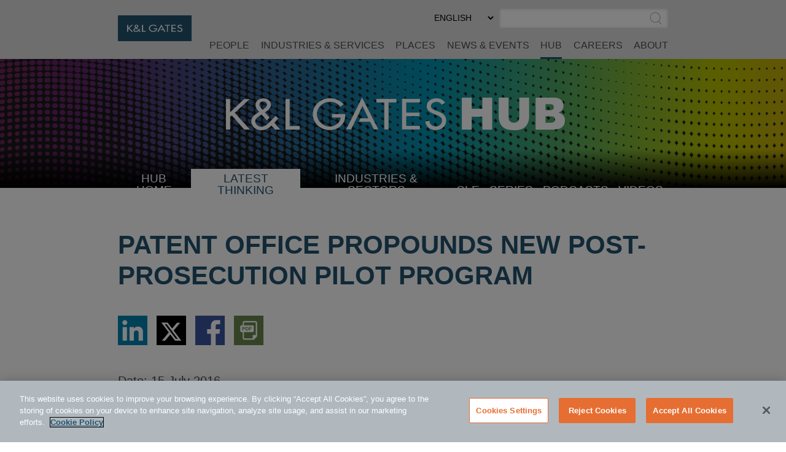

--- FILE ---
content_type: text/html; charset=utf-8
request_url: https://www.klgates.com/Patent-Office-Propounds-New-Post-Prosecution-Pilot-Program-07-15-2016
body_size: 14264
content:
<!DOCTYPE html>
<html lang="en-US">
<head>
    <meta charset="utf-8" />
    <meta name="viewport" content="width=device-width, initial-scale=1.0" />
    <title>Patent Office Propounds New Post-Prosecution Pilot Program | HUB | K&amp;L Gates</title>
    <link rel="canonical" href="https://www.klgates.com/Patent-Office-Propounds-New-Post-Prosecution-Pilot-Program-07-15-2016">
<meta name="cms:record:id"  content="46386"  />
<meta name="cms:record:type"  content="publication"  />
<meta name="cms:record:controller"  content="publication"  />
<meta name="cms:record:rendered"  content="Tue, 20 Jan 2026 18:36:58 GMT"  />
<meta property="og:type"  content="website"  />
<meta property="og:title"  content="Patent Office Propounds New Post-Prosecution Pilot Program"  />
<meta property="og:image"  content="https://www.klgates.com/assets/images/og-social-logo.png"  />
<meta name="twitter:card"  content="summary_large_image"  />
<meta name="twitter:title"  content="Patent Office Propounds New Post-Prosecution Pilot Program"  />
<meta name="twitter:image"  content="https://www.klgates.com/assets/images/og-social-logo.png"  />

    <meta name="cms:azure:server" content="klgates-prod" />
    <link rel="alternate" href="https://www.klgates.com/Patent-Office-Propounds-New-Post-Prosecution-Pilot-Program-07-15-2016" hreflang="en-us" />


    <link rel="preconnect" href="https://www.googletagmanager.com">
    <link rel="preconnect" href="https://61284151.global.siteimproveanalytics.io">
    <link rel="preconnect" href="https://cdn.cookielaw.org">
    <link rel="preconnect" href="https://cdn.bc0a.com">
    <link rel="preconnect" href="https://ajax.aspnetcdn.com">
    <link rel="preconnect" href="https://files.klgates.com">
    <link rel="preload" href="/assets/fonts/arial-mt-std-medium.woff" as="font" type="font/woff" crossorigin>

    <script type="application/ld+json">
        {
        "@context": "http://schema.org",
        "@type": "Organization",
        "name": "K&L Gates",
        "url": "https://www.klgates.com",
        "logo": "https://www.klgates.com/assets/images/logo-footer.png",
        "sameAs": ["http://www.linkedin.com/company/k&l-gates?trk=hb_tab_compy_id_164569",
"https://twitter.com/KLGates",
"http://www.youtube.com/user/KLGatesLaw",
"https://www.facebook.com/klgateslaw",
"https://www.instagram.com/klgatesllp/"]
        }
    </script>
    <!-- OneTrust Cookies Consent Notice start for www.klgates.com -->
    <script src="https://cdn.cookielaw.org/scripttemplates/otSDKStub.js" type="text/javascript" charset="UTF-8" data-domain-script="864a8513-b772-4f9c-8b12-d05fc6749890"></script>
    <script type="text/javascript">
        function OptanonWrapper() { }
    </script>
    <!-- OneTrust Cookies Consent Notice end for www.klgates.com -->
    <!-- Google Tag Manager -->
    <script>
        (function (w, d, s, l, i) {
            w[l] = w[l] || []; w[l].push({
                'gtm.start':
                    new Date().getTime(), event: 'gtm.js'
            }); var f = d.getElementsByTagName(s)[0],
                j = d.createElement(s), dl = l != 'dataLayer' ? '&l=' + l : ''; j.async = true; j.src =
                    'https://www.googletagmanager.com/gtm.js?id=' + i + dl; f.parentNode.insertBefore(j, f);
        })(window, document, 'script', 'dataLayer', 'GTM-W3RHX2J');</script>
    <!-- End Google Tag Manager -->
    <!--BE IXF: JavaScript begin-->
    <!--Access to and use of BrightEdge AutoPilot - Self Connecting Pages is governed by the
        Infrastructure Product Terms located at: www.brightedge.com/infrastructure-product-terms.
        Customer acknowledges and agrees it has read, understands and agrees to be bound by the
        Infrastructure Product Terms. -->
    <script src="//cdn.bc0a.com/autopilot/f00000000160678/autopilot_sdk.js"></script>
    <!--BE IXF: JavaScript end-->

    <link rel="stylesheet" href="/cms/assets/css/grid.css?gutter=48&amp;smgutter=24&amp;xsgutter=24&amp;xl=1423&amp;cmv=4.1.5" />
    <link rel="stylesheet" href="/assets/js/slick/slick.css?v=3h45mwconzsKjTUULjY-EoEkoRhXcOIU4l5YAw2tSOU" />
    <link rel="stylesheet" type="text/css" href="/assets/css/font-awesome-4.7.0/css/font-awesome.min.css?v=gg4WnOJIJAZtmXP9S2Vhqunc1tvvZDXakF1aHWSCmXw" />
    <link rel="stylesheet" href="/assets/js/caleran-datepicker/caleran.min.css?v=2vYeUqaJbUpUkMEzmZ_yPHiwaQ0DG6x3tz8ZE0DkyMs" />
    
    
        <link rel="stylesheet" href="/cms/assets/css/base.min.css?cmv=4.1.5" />
        <link rel="stylesheet" href="/assets/css/shared.min.css?v=qnGijZhiDzd9skJ5sQHsF-fwiCISFI7g_8EpR4_Yefs" />
    

    <link rel="stylesheet" href="/assets/css/hub-shared.css?v=lVCg95q0K5H_visAWjD1pXIz-uaE8iENTkL3HN20UU8" />
    <link rel="stylesheet" href="/assets/css/hub-shared-detail.css?v=oi0mdRbRhU-fcS7eNydGJEOihQq9Zww7Lq4QwWKwqwM" />
    <link rel="stylesheet" href="/assets/css/publication-detail.css?v=HQ98qbNbVjduBT-T4t8sLMhB5zybbEzbX1BM5seX5dw" />
<script type="text/javascript">!function(T,l,y){var S=T.location,k="script",D="instrumentationKey",C="ingestionendpoint",I="disableExceptionTracking",E="ai.device.",b="toLowerCase",w="crossOrigin",N="POST",e="appInsightsSDK",t=y.name||"appInsights";(y.name||T[e])&&(T[e]=t);var n=T[t]||function(d){var g=!1,f=!1,m={initialize:!0,queue:[],sv:"5",version:2,config:d};function v(e,t){var n={},a="Browser";return n[E+"id"]=a[b](),n[E+"type"]=a,n["ai.operation.name"]=S&&S.pathname||"_unknown_",n["ai.internal.sdkVersion"]="javascript:snippet_"+(m.sv||m.version),{time:function(){var e=new Date;function t(e){var t=""+e;return 1===t.length&&(t="0"+t),t}return e.getUTCFullYear()+"-"+t(1+e.getUTCMonth())+"-"+t(e.getUTCDate())+"T"+t(e.getUTCHours())+":"+t(e.getUTCMinutes())+":"+t(e.getUTCSeconds())+"."+((e.getUTCMilliseconds()/1e3).toFixed(3)+"").slice(2,5)+"Z"}(),iKey:e,name:"Microsoft.ApplicationInsights."+e.replace(/-/g,"")+"."+t,sampleRate:100,tags:n,data:{baseData:{ver:2}}}}var h=d.url||y.src;if(h){function a(e){var t,n,a,i,r,o,s,c,u,p,l;g=!0,m.queue=[],f||(f=!0,t=h,s=function(){var e={},t=d.connectionString;if(t)for(var n=t.split(";"),a=0;a<n.length;a++){var i=n[a].split("=");2===i.length&&(e[i[0][b]()]=i[1])}if(!e[C]){var r=e.endpointsuffix,o=r?e.location:null;e[C]="https://"+(o?o+".":"")+"dc."+(r||"services.visualstudio.com")}return e}(),c=s[D]||d[D]||"",u=s[C],p=u?u+"/v2/track":d.endpointUrl,(l=[]).push((n="SDK LOAD Failure: Failed to load Application Insights SDK script (See stack for details)",a=t,i=p,(o=(r=v(c,"Exception")).data).baseType="ExceptionData",o.baseData.exceptions=[{typeName:"SDKLoadFailed",message:n.replace(/\./g,"-"),hasFullStack:!1,stack:n+"\nSnippet failed to load ["+a+"] -- Telemetry is disabled\nHelp Link: https://go.microsoft.com/fwlink/?linkid=2128109\nHost: "+(S&&S.pathname||"_unknown_")+"\nEndpoint: "+i,parsedStack:[]}],r)),l.push(function(e,t,n,a){var i=v(c,"Message"),r=i.data;r.baseType="MessageData";var o=r.baseData;return o.message='AI (Internal): 99 message:"'+("SDK LOAD Failure: Failed to load Application Insights SDK script (See stack for details) ("+n+")").replace(/\"/g,"")+'"',o.properties={endpoint:a},i}(0,0,t,p)),function(e,t){if(JSON){var n=T.fetch;if(n&&!y.useXhr)n(t,{method:N,body:JSON.stringify(e),mode:"cors"});else if(XMLHttpRequest){var a=new XMLHttpRequest;a.open(N,t),a.setRequestHeader("Content-type","application/json"),a.send(JSON.stringify(e))}}}(l,p))}function i(e,t){f||setTimeout(function(){!t&&m.core||a()},500)}var e=function(){var n=l.createElement(k);n.src=h;var e=y[w];return!e&&""!==e||"undefined"==n[w]||(n[w]=e),n.onload=i,n.onerror=a,n.onreadystatechange=function(e,t){"loaded"!==n.readyState&&"complete"!==n.readyState||i(0,t)},n}();y.ld<0?l.getElementsByTagName("head")[0].appendChild(e):setTimeout(function(){l.getElementsByTagName(k)[0].parentNode.appendChild(e)},y.ld||0)}try{m.cookie=l.cookie}catch(p){}function t(e){for(;e.length;)!function(t){m[t]=function(){var e=arguments;g||m.queue.push(function(){m[t].apply(m,e)})}}(e.pop())}var n="track",r="TrackPage",o="TrackEvent";t([n+"Event",n+"PageView",n+"Exception",n+"Trace",n+"DependencyData",n+"Metric",n+"PageViewPerformance","start"+r,"stop"+r,"start"+o,"stop"+o,"addTelemetryInitializer","setAuthenticatedUserContext","clearAuthenticatedUserContext","flush"]),m.SeverityLevel={Verbose:0,Information:1,Warning:2,Error:3,Critical:4};var s=(d.extensionConfig||{}).ApplicationInsightsAnalytics||{};if(!0!==d[I]&&!0!==s[I]){var c="onerror";t(["_"+c]);var u=T[c];T[c]=function(e,t,n,a,i){var r=u&&u(e,t,n,a,i);return!0!==r&&m["_"+c]({message:e,url:t,lineNumber:n,columnNumber:a,error:i}),r},d.autoExceptionInstrumented=!0}return m}(y.cfg);function a(){y.onInit&&y.onInit(n)}(T[t]=n).queue&&0===n.queue.length?(n.queue.push(a),n.trackPageView({})):a()}(window,document,{
src: "https://js.monitor.azure.com/scripts/b/ai.2.min.js", // The SDK URL Source
crossOrigin: "anonymous", 
cfg: { // Application Insights Configuration
    connectionString: 'InstrumentationKey=2ef5f145-f109-497e-a812-405baef79a33'
}});</script><script type="text/javascript">!function(T,l,y){var S=T.location,k="script",D="instrumentationKey",C="ingestionendpoint",I="disableExceptionTracking",E="ai.device.",b="toLowerCase",w="crossOrigin",N="POST",e="appInsightsSDK",t=y.name||"appInsights";(y.name||T[e])&&(T[e]=t);var n=T[t]||function(d){var g=!1,f=!1,m={initialize:!0,queue:[],sv:"5",version:2,config:d};function v(e,t){var n={},a="Browser";return n[E+"id"]=a[b](),n[E+"type"]=a,n["ai.operation.name"]=S&&S.pathname||"_unknown_",n["ai.internal.sdkVersion"]="javascript:snippet_"+(m.sv||m.version),{time:function(){var e=new Date;function t(e){var t=""+e;return 1===t.length&&(t="0"+t),t}return e.getUTCFullYear()+"-"+t(1+e.getUTCMonth())+"-"+t(e.getUTCDate())+"T"+t(e.getUTCHours())+":"+t(e.getUTCMinutes())+":"+t(e.getUTCSeconds())+"."+((e.getUTCMilliseconds()/1e3).toFixed(3)+"").slice(2,5)+"Z"}(),iKey:e,name:"Microsoft.ApplicationInsights."+e.replace(/-/g,"")+"."+t,sampleRate:100,tags:n,data:{baseData:{ver:2}}}}var h=d.url||y.src;if(h){function a(e){var t,n,a,i,r,o,s,c,u,p,l;g=!0,m.queue=[],f||(f=!0,t=h,s=function(){var e={},t=d.connectionString;if(t)for(var n=t.split(";"),a=0;a<n.length;a++){var i=n[a].split("=");2===i.length&&(e[i[0][b]()]=i[1])}if(!e[C]){var r=e.endpointsuffix,o=r?e.location:null;e[C]="https://"+(o?o+".":"")+"dc."+(r||"services.visualstudio.com")}return e}(),c=s[D]||d[D]||"",u=s[C],p=u?u+"/v2/track":d.endpointUrl,(l=[]).push((n="SDK LOAD Failure: Failed to load Application Insights SDK script (See stack for details)",a=t,i=p,(o=(r=v(c,"Exception")).data).baseType="ExceptionData",o.baseData.exceptions=[{typeName:"SDKLoadFailed",message:n.replace(/\./g,"-"),hasFullStack:!1,stack:n+"\nSnippet failed to load ["+a+"] -- Telemetry is disabled\nHelp Link: https://go.microsoft.com/fwlink/?linkid=2128109\nHost: "+(S&&S.pathname||"_unknown_")+"\nEndpoint: "+i,parsedStack:[]}],r)),l.push(function(e,t,n,a){var i=v(c,"Message"),r=i.data;r.baseType="MessageData";var o=r.baseData;return o.message='AI (Internal): 99 message:"'+("SDK LOAD Failure: Failed to load Application Insights SDK script (See stack for details) ("+n+")").replace(/\"/g,"")+'"',o.properties={endpoint:a},i}(0,0,t,p)),function(e,t){if(JSON){var n=T.fetch;if(n&&!y.useXhr)n(t,{method:N,body:JSON.stringify(e),mode:"cors"});else if(XMLHttpRequest){var a=new XMLHttpRequest;a.open(N,t),a.setRequestHeader("Content-type","application/json"),a.send(JSON.stringify(e))}}}(l,p))}function i(e,t){f||setTimeout(function(){!t&&m.core||a()},500)}var e=function(){var n=l.createElement(k);n.src=h;var e=y[w];return!e&&""!==e||"undefined"==n[w]||(n[w]=e),n.onload=i,n.onerror=a,n.onreadystatechange=function(e,t){"loaded"!==n.readyState&&"complete"!==n.readyState||i(0,t)},n}();y.ld<0?l.getElementsByTagName("head")[0].appendChild(e):setTimeout(function(){l.getElementsByTagName(k)[0].parentNode.appendChild(e)},y.ld||0)}try{m.cookie=l.cookie}catch(p){}function t(e){for(;e.length;)!function(t){m[t]=function(){var e=arguments;g||m.queue.push(function(){m[t].apply(m,e)})}}(e.pop())}var n="track",r="TrackPage",o="TrackEvent";t([n+"Event",n+"PageView",n+"Exception",n+"Trace",n+"DependencyData",n+"Metric",n+"PageViewPerformance","start"+r,"stop"+r,"start"+o,"stop"+o,"addTelemetryInitializer","setAuthenticatedUserContext","clearAuthenticatedUserContext","flush"]),m.SeverityLevel={Verbose:0,Information:1,Warning:2,Error:3,Critical:4};var s=(d.extensionConfig||{}).ApplicationInsightsAnalytics||{};if(!0!==d[I]&&!0!==s[I]){var c="onerror";t(["_"+c]);var u=T[c];T[c]=function(e,t,n,a,i){var r=u&&u(e,t,n,a,i);return!0!==r&&m["_"+c]({message:e,url:t,lineNumber:n,columnNumber:a,error:i}),r},d.autoExceptionInstrumented=!0}return m}(y.cfg);function a(){y.onInit&&y.onInit(n)}(T[t]=n).queue&&0===n.queue.length?(n.queue.push(a),n.trackPageView({})):a()}(window,document,{
src: "https://js.monitor.azure.com/scripts/b/ai.2.min.js", // The SDK URL Source
crossOrigin: "anonymous", 
cfg: { // Application Insights Configuration
    connectionString: 'InstrumentationKey=2ef5f145-f109-497e-a812-405baef79a33'
}});</script></head>
<body class="s-page-body-wrap section-color--hub_thinking">
    <!-- Google Tag Manager (noscript) -->
    <noscript><iframe src="https://www.googletagmanager.com/ns.html?id=GTM-W3RHX2J" height="0" width="0" style="display:none;visibility:hidden"></iframe></noscript>
    <!-- End Google Tag Manager (noscript) -->
    <div class="s-page-body-flex">
        <a class="s-ada-skip" href="#skip">Skip to Main Content</a>
        <header class="s-page-header sat-noprint">
            <div class="container container--page-header">
                <div class="s-page-header__wrap row between-xs no-gutters">
                    <div class="col-sm-12 col-lg-2 col-xl-3">
                        <a href="/">
                            <img class="s-page-header__logo hidden-xs hidden-sm hidden-md" alt="K&L Gates Logo" src="/assets/images/logo.png" loading="lazy" />
                            <img class="s-page-header__logo s-page-header__logo--mobile hidden-lg hidden-xl" alt="K&L Gates Logo" src="/assets/images/logo-inverted.png" loading="lazy" />
                        </a>
                        
                    </div>
                    <div class="col-sm-12 col-lg-10 col-xl-9 end-xs sat-noprint">
                        <div class="s-page-header__controls sat-noprint">
    
    <div class="s-lang-select-wrap hidden-xs hidden-sm hidden-md">
        

<form method="post" role="form" action="/Utility/SetLanguage?currentrecordid=46386">
    <label class="sr-only" for="en-US_887f4">Select Preferred Language</label>
    <select name="culture" onchange="this.form.submit();" id="en-US_887f4"><option selected="selected" value="en-US">ENGLISH</option>
<option value="zh-Hant">&#x4E2D;&#x6587;&#xFF08;&#x7E41;&#x9AD4;&#xFF09;</option>
<option value="de-DE">DEUTSCH</option>
<option value="zh-Hans">&#x4E2D;&#x6587;&#xFF08;&#x7B80;&#x4F53;&#xFF09;</option>
<option value="it-IT">ITALIANO</option>
<option value="fr-FR">FRAN&#xC7;AIS</option>
<option value="ja">&#x65E5;&#x672C;&#x8A9E;</option>
</select>
<input name="__RequestVerificationToken" type="hidden" value="CfDJ8N72mNkF7qNEppod62pT4bsa-2Gl0fGU9W7TtD-pDIjT_xUYVtGop7pVftbWUcfCT8ZU2PXQyWUY1gZPzppOiGghqwPwTVx8hIXWhDhQ9ra5VpW_3ctzGINxgd8SkY-JQ0en2pX70jyt4nB4xo9br3o" /></form>
    </div>
    <div role="search" class="s-page-header__search-wrap">
        <label class="sr-only" for="site-search-input">Search</label><input class="s-page-header__search-input" id="site-search-input" type="text" /><button title="Submit Site Search" class="s-page-header__search-btn">
            <span class="sr-only">Submit Site Search</span><svg class="s-search-icon" aria-hidden="true" tabindex="-1" xmlns="http://www.w3.org/2000/svg" viewBox="0 0 173.27 183.13"><path d="M170.99 175.73l-41.15-41.16c15.53-14.1 25.29-34.43 25.29-57.01C155.13 35.1 120.59.55 78.12.55S1.11 35.11 1.11 77.57s34.54 77.01 77.01 77.01c17 0 32.73-5.55 45.48-14.92l41.73 41.73c.78.78 1.8 1.17 2.83 1.17s2.05-.39 2.83-1.17a4.008 4.008 0 000-5.66zM9.11 77.57c0-38.05 30.96-69.01 69.01-69.01s69.01 30.96 69.01 69.01c0 38.05-30.96 69.01-69.01 69.01S9.11 115.62 9.11 77.57z" /></svg>
        </button>
    </div>
</div>
<button class="s-mobile-menu-toggle sat-noprint" aria-expanded="false" aria-haspopup="true" aria-controls="mainnav">
    <span class="sr-only">Toggle Menu</span>
    <svg class="s-mobile-menu-toggle__open active" xmlns="http://www.w3.org/2000/svg" aria-hidden="true" tabindex="-1" viewBox="0 0 185.11 113.36"><path fill="#23526E" d="M180.72 8.08H4.39c-2.12 0-3.83-1.72-3.83-3.83s1.72-3.83 3.83-3.83h176.33c2.12 0 3.83 1.72 3.83 3.83S182.84 8.08 180.72 8.08zM180.72 60.12H4.39c-2.12 0-3.83-1.72-3.83-3.83s1.72-3.83 3.83-3.83h176.33c2.12 0 3.83 1.72 3.83 3.83S182.84 60.12 180.72 60.12zM180.72 112.15H4.39c-2.12 0-3.83-1.72-3.83-3.83s1.72-3.83 3.83-3.83h176.33c2.12 0 3.83 1.72 3.83 3.83S182.84 112.15 180.72 112.15z" /></svg>    
    <svg class="s-mobile-menu-toggle__close" aria-hidden="true" tabindex="-1" xmlns="http://www.w3.org/2000/svg" viewBox="0 0 134.04 134.43"><path fill="#23526E" d="M126.65,2.16L67.02,61.79L7.39,2.16c-1.5-1.5-3.92-1.5-5.42,0s-1.5,3.92,0,5.42L61.6,67.22L1.96,126.85 c-1.5,1.5-1.5,3.92,0,5.42c1.5,1.5,3.92,1.5,5.42,0l59.63-59.63l59.63,59.63c1.5,1.5,3.92,1.5,5.42,0c1.5-1.5,1.5-3.92,0-5.42 L72.44,67.22l59.63-59.63c1.5-1.5,1.5-3.92,0-5.42S128.15,0.66,126.65,2.16z" /></svg>
</button>
<nav id="mainnav" aria-label="Main Menu" role="menu" class="s-page-header__nav sat-noprint">
    <ul role="none" class="s-page-header__links-wrap">
        <li role="none"><a class="s-nav__link -bio " role="menuitem" href="/people">People</a></li>
        <li role="none"><a class="s-nav__link -service " role="menuitem" href="/services">Industries &amp; Services</a></li>
        <li role="none"><a class="s-nav__link -place " role="menuitem" href="/places">Places</a></li>
        <li role="none"><a class="s-nav__link -news " role="menuitem" href="/news-and-events">News &amp; Events</a></li>
        <li role="none">
            <a class="s-nav__link -hub active" role="menuitem" href="/hub">HUB</a>
            
        </li>
        <li role="none"><a class="s-nav__link -career " role="menuitem" href="/careers">Careers</a></li>
        <li role="none"><a class="s-nav__link -about " role="menuitem" href="/firm-overview">About</a></li>
        
        
        <li role="none" class="s-mobile-nav-search">
            <div role="search" class="s-mobile-nav-search__search-wrap">
                <label class="s-mobile-nav-search__label" for="site-search-input-mobile">Search</label>
                <div class="s-mobile-nav-search__input-wrap">
                    <input class="s-page-header__search-input" id="site-search-input-mobile" type="text" />
                    <button title="Submit Site Search" class="s-mobile-nav-search__search-btn">
                        <span class="sr-only">Submit Site Search</span>
                        <svg class="s-search-icon" aria-hidden="true" tabindex="-1" xmlns="http://www.w3.org/2000/svg" viewBox="0 0 173.27 183.13"><path d="M170.99 175.73l-41.15-41.16c15.53-14.1 25.29-34.43 25.29-57.01C155.13 35.1 120.59.55 78.12.55S1.11 35.11 1.11 77.57s34.54 77.01 77.01 77.01c17 0 32.73-5.55 45.48-14.92l41.73 41.73c.78.78 1.8 1.17 2.83 1.17s2.05-.39 2.83-1.17a4.008 4.008 0 000-5.66zM9.11 77.57c0-38.05 30.96-69.01 69.01-69.01s69.01 30.96 69.01 69.01c0 38.05-30.96 69.01-69.01 69.01S9.11 115.62 9.11 77.57z" /></svg>
                    </button>
                </div>
            </div>
        </li>
        <li role="none" class="s-mobile-lang">
            

<form method="post" role="form" action="/Utility/SetLanguage?currentrecordid=46386">
    <label class="sr-only" for="en-US_19c22">Select Preferred Language</label>
    <select name="culture" onchange="this.form.submit();" id="en-US_19c22"><option selected="selected" value="en-US">ENGLISH</option>
<option value="zh-Hant">&#x4E2D;&#x6587;&#xFF08;&#x7E41;&#x9AD4;&#xFF09;</option>
<option value="de-DE">DEUTSCH</option>
<option value="zh-Hans">&#x4E2D;&#x6587;&#xFF08;&#x7B80;&#x4F53;&#xFF09;</option>
<option value="it-IT">ITALIANO</option>
<option value="fr-FR">FRAN&#xC7;AIS</option>
<option value="ja">&#x65E5;&#x672C;&#x8A9E;</option>
</select>
<input name="__RequestVerificationToken" type="hidden" value="CfDJ8N72mNkF7qNEppod62pT4bsa-2Gl0fGU9W7TtD-pDIjT_xUYVtGop7pVftbWUcfCT8ZU2PXQyWUY1gZPzppOiGghqwPwTVx8hIXWhDhQ9ra5VpW_3ctzGINxgd8SkY-JQ0en2pX70jyt4nB4xo9br3o" /></form>
        </li>
    </ul>
</nav>

                    </div>
                </div>
            </div>
        </header>
        <main class="s-page-body">
            <a class="sr-only sat-noprint" name="skip"></a>
            


<div class="hub-banner sat-noprint ">
</div>
<div class="container sat-noprint hub-nav__container">
    <nav class="hub-nav__wrap">
        <button class="hub-nav-mobile__btn" aria-controls="hub-nav-menu_047c2" aria-expanded="false"><span class="sr-only">Select Destination Page</span><span aria-hidden="true" tabindex="-1">SELECT <span class="s-plus">+</span><span class="s-minus">-</span></span></button>
        <ul id="hub-nav-menu_047c2" class="hub-nav" role="menu">
            <li role="menuitem">
                <svg class="s-dots hub-nav-mobile__dots" width="100%" height="10" aria-hidden="true" tabindex="-1">
    <defs>
        <pattern x="0" y="0" width="15" height="10" id="dots68cc6dee-2a90-485c-90a4-6c2c21d7b953" patternUnits="userSpaceOnUse"><rect height="3" width="3" x="0" y="3"></rect></pattern>
    </defs>
    <rect x="0" y="0" width="100%" height="10" fill="url(#dots68cc6dee-2a90-485c-90a4-6c2c21d7b953)"></rect>
</svg>
                <a class="hub-nav__link " href="/hub">HUB Home</a>
            </li>
            <li role="menuitem">
                <svg class="s-dots hub-nav-mobile__dots" width="100%" height="10" aria-hidden="true" tabindex="-1">
    <defs>
        <pattern x="0" y="0" width="15" height="10" id="dotsc02798de-4357-4a21-bd84-40cc9a3e7055" patternUnits="userSpaceOnUse"><rect height="3" width="3" x="0" y="3"></rect></pattern>
    </defs>
    <rect x="0" y="0" width="100%" height="10" fill="url(#dotsc02798de-4357-4a21-bd84-40cc9a3e7055)"></rect>
</svg>
                <a class="hub-nav__link selected" href="/latest-thinking">Latest Thinking</a>
            </li>
            <li role="menuitem">
                <svg class="s-dots hub-nav-mobile__dots" width="100%" height="10" aria-hidden="true" tabindex="-1">
    <defs>
        <pattern x="0" y="0" width="15" height="10" id="dotsacb67ca1-6af4-4c57-80ad-f6e6519e3590" patternUnits="userSpaceOnUse"><rect height="3" width="3" x="0" y="3"></rect></pattern>
    </defs>
    <rect x="0" y="0" width="100%" height="10" fill="url(#dotsacb67ca1-6af4-4c57-80ad-f6e6519e3590)"></rect>
</svg>
                <button class="hub-nav__link hub-submenu__btn " aria-expanded="false">
                    Industries &amp; Sectors
                    <span class="sr-only">Select Industry</span><span aria-hidden="true" tabindex="-1" class="s-plus">+</span><span aria-hidden="true" tabindex="-1" class="s-minus">-</span>
                </button>
                <ul role="menu" class="hub-submenu" aria-expanded="false">
                        <li role="menuitem"><a class="hub-submenu__link" href="/Consumer-Goods-and-Services">Consumer Goods and Services</a></li>
                        <li role="menuitem"><a class="hub-submenu__link" href="/energy">Energy</a></li>
                        <li role="menuitem"><a class="hub-submenu__link" href="/financial-services">Financial Services</a></li>
                        <li role="menuitem"><a class="hub-submenu__link" href="/healthcare">Healthcare</a></li>
                        <li role="menuitem"><a class="hub-submenu__link" href="/Life-Sciences">Life Sciences</a></li>
                        <li role="menuitem"><a class="hub-submenu__link" href="/manufacturing">Manufacturing</a></li>
                        <li role="menuitem"><a class="hub-submenu__link" href="/technology">Technology</a></li>
                        <li role="menuitem"><a class="hub-submenu__link" href="/transportation-logistics">Transportation and Logistics</a></li>
                </ul>
            </li>
            <li role="menuitem">
                <svg class="s-dots hub-nav-mobile__dots" width="100%" height="10" aria-hidden="true" tabindex="-1">
    <defs>
        <pattern x="0" y="0" width="15" height="10" id="dots67eb47fd-43a1-4b09-9ea8-8b3ed734e0f4" patternUnits="userSpaceOnUse"><rect height="3" width="3" x="0" y="3"></rect></pattern>
    </defs>
    <rect x="0" y="0" width="100%" height="10" fill="url(#dots67eb47fd-43a1-4b09-9ea8-8b3ed734e0f4)"></rect>
</svg>
                <a class="hub-nav__link " href="/continuing-education-cle">CLE</a>
            </li>
            <li role="menuitem">
                <svg class="s-dots hub-nav-mobile__dots" width="100%" height="10" aria-hidden="true" tabindex="-1">
    <defs>
        <pattern x="0" y="0" width="15" height="10" id="dotsda1a3436-592d-49c1-9622-dae528886f03" patternUnits="userSpaceOnUse"><rect height="3" width="3" x="0" y="3"></rect></pattern>
    </defs>
    <rect x="0" y="0" width="100%" height="10" fill="url(#dotsda1a3436-592d-49c1-9622-dae528886f03)"></rect>
</svg>
                <a class="hub-nav__link " href="/series">Series</a>
            </li>
            <li role="menuitem">
                <svg class="s-dots hub-nav-mobile__dots" width="100%" height="10" aria-hidden="true" tabindex="-1">
    <defs>
        <pattern x="0" y="0" width="15" height="10" id="dotsda5a4f36-8d8e-485f-af67-868ce4bbdd75" patternUnits="userSpaceOnUse"><rect height="3" width="3" x="0" y="3"></rect></pattern>
    </defs>
    <rect x="0" y="0" width="100%" height="10" fill="url(#dotsda5a4f36-8d8e-485f-af67-868ce4bbdd75)"></rect>
</svg>
                <a class="hub-nav__link " href="/podcasts">Podcasts</a>
            </li>
            <li role="menuitem">
                <svg class="s-dots hub-nav-mobile__dots" width="100%" height="10" aria-hidden="true" tabindex="-1">
    <defs>
        <pattern x="0" y="0" width="15" height="10" id="dotsb9a021a9-5e2a-4357-8a8c-8cc660b3c79b" patternUnits="userSpaceOnUse"><rect height="3" width="3" x="0" y="3"></rect></pattern>
    </defs>
    <rect x="0" y="0" width="100%" height="10" fill="url(#dotsb9a021a9-5e2a-4357-8a8c-8cc660b3c79b)"></rect>
</svg>
                <a class="hub-nav__link " href="/videos">Videos</a><svg class="s-dots hub-nav-mobile__dots" width="100%" height="10" aria-hidden="true" tabindex="-1">
    <defs>
        <pattern x="0" y="0" width="15" height="10" id="dots03993b20-03e7-4069-96c0-0fafc7732f3e" patternUnits="userSpaceOnUse"><rect height="3" width="3" x="0" y="3"></rect></pattern>
    </defs>
    <rect x="0" y="0" width="100%" height="10" fill="url(#dots03993b20-03e7-4069-96c0-0fafc7732f3e)"></rect>
</svg>
            </li>

        </ul>
    </nav>
</div>

<div class="container">
    <div class="hub-intro">
        <h1 class="heading">Patent Office Propounds New Post-Prosecution Pilot Program</h1>
        
            <div class="s-share-icons sat-noprint">
        <div class="s-share-icon"><a target="_blank" href="https://www.linkedin.com/shareArticle?mini=true&url=https://www.klgates.com/Patent-Office-Propounds-New-Post-Prosecution-Pilot-Program-07-15-2016" rel="noopener noreferrer"><span class="sr-only">Share via LinkedIn</span><img src="/assets/images/linkedin.svg" aria-hidden="true" tabindex="-1" alt="" loading="lazy" /></a></div>
        <div class="s-share-icon"><a target="_blank" href="https://twitter.com/intent/tweet?url=https://www.klgates.com/Patent-Office-Propounds-New-Post-Prosecution-Pilot-Program-07-15-2016" rel="noopener noreferrer"><span class="sr-only">Share via Twitter</span><img src="/assets/images/twitter-x.svg" aria-hidden="true" tabindex="-1" alt="" loading="lazy" /></a></div>
        <div class="s-share-icon"><a target="_blank" href="https://www.facebook.com/sharer/sharer.php?u=https://www.klgates.com/Patent-Office-Propounds-New-Post-Prosecution-Pilot-Program-07-15-2016" rel="noopener noreferrer"><span class="sr-only">Share via Facebook</span><img src="/assets/images/facebook.svg" aria-hidden="true" tabindex="-1" alt="" loading="lazy" /></a></div>
        
        
        <div class="s-share-icon"><a href="/epc/getStdDoc.aspx?MediaID=46386"><span class="sr-only">Download PDF Version</span><img src="/assets/images/icon-pdf.svg" aria-hidden="true" tabindex="-1" alt="" loading="lazy" /></a></div>
    
    </div>
    </div>
    <div class="s-wb-content">
        <div class="date"><span class="date__label">Date: </span>15 July 2016</div>
        <div class="publicationType">IP Procurement and Portfolio Management Alert</div>
        <div class="authors">
            By:
            <a href="/lawyers/Robert-M-Barrett">Robert M. Barrett</a>
        </div>
        <div class="main-body s-wb-content">
            <p>On Monday, July 11, 2016, the U.S. Patent and Trademark Office (PTO) launched its new Post-Prosecution Pilot Program, or “the P3.” The P3 is designed to test its impact on enhancing prosecution after a final office action but prior to an appeal, with the goal of reducing Requests for Continued Examination (RCEs), and reducing the number of appeals and issues on appeal to the Patent Trial and Appeal Board (PTAB).</p>
<p>The P3 is a part of the PTO’s February 2015 Enhanced Patent Quality Initiative, and responds to stakeholder input requesting more applicant participation following a final office action.&nbsp; It expands the available after-final options, which previously included programs such as the 2005 Pre-Appeal Brief Conference Pilot Program (Pre-Appeal) and the 2013 After Final Consideration Pilot Program 2.0 (AFCP 2.0).&nbsp; The P3 blends popular features of these existing programs with new features.&nbsp; For instance, the P3 includes (1) an after-final response considered by a panel of examiners (Pre-Appeal); (2) an optional proposed amendment (AFCP 2.0); and (3) an oral presentation to the panel by the applicant (new).</p>
<p>To be eligible for the program, an application must have a pending final office action with no previously-filed Pre-Appeal or ACFP 2.0 request regarding the same pending final office action.&nbsp; The P3 cannot be used in re-issue, design, plant, or re-examination proceedings.&nbsp; If eligible, an applicant can enter the P3 program by filing, within two months from the mailing date of the final office action, (1) a transmittal form identifying the submission as part of, and requesting consideration under, the P3; (2) a response to the final office action with no more than five pages of argument on appealable issues (signature pages and proposed amendments do not count against the five pages); and (3) a statement that the applicant is willing and able to participate in a conference with the P3 panel of examiners.&nbsp; No fees are required.</p>
<p>Once an applicant has filed a timely and proper request for the P3, the PTO will coordinate an experienced panel and contact the applicant to schedule the conference.&nbsp; The conference must be scheduled within 10 calendar days of when the PTO contacts the applicant, and the conference can occur in-person, by telephone, or by video conference.&nbsp; The applicant’s presentation may be performed in a manner similar to how an applicant presents an Argument in an <em>ex parte </em>appeal and may last up to 20 minutes, at which point the applicant will be excused.&nbsp; If the applicant uses any materials as a part of the presentation, such as a PowerPoint slide deck, those materials will be added to the prosecution file (but will not count against the five page limit on appealable arguments).</p>
<p>Following the conference with the panel, the panel will issue a written decision with three potential indications: (a) final rejection upheld (at which point the applicant must either abandon or file an RCE or appeal); (b) allowable application; or (c) reopen prosecution.&nbsp; The panel may also enter an Examiner’s Amendment to place the application in condition for allowance at any time.</p>
<p>The PTO is accepting a total of 1,600 compliant requests (no more than 200 per technology center) through January 12, 2017.&nbsp; The PTO is also soliciting written comments on the P3 and other suggestions to improve after-final practice at the email address <a href="mailto:afterfinalpractice@uspto.gov">afterfinalpractice@uspto.gov</a>.&nbsp; Further details on the P3 are located in the Federal Register notice, available by <a href="https://www.federalregister.gov/articles/2016/07/11/2016-16423/post-prosecution-pilot-program">clicking here</a>. </p>
        </div>
    </div>

    

    

    <div class="s-section-expander">
        <button class="s-section-expander__btn"><span class="s-plus">+</span><span class="s-minus">-</span><h3 class="s-section-expander__heading">Related Content</h3></button>
        <div class="s-section-expander__body s-wb-content">
            
            <ul>
                    <li>
                        <a href="https://files.klgates.com/files/105982_ip_alert_07152016.pdf">Download PDF</a>
                    </li>
            </ul>
        </div>
    </div>

    <div class="s-section-expander -startOpen">
        <button class="s-section-expander__btn"><span class="s-plus">+</span><span class="s-minus">-</span><h3 class="s-section-expander__heading">Key Contacts</h3></button>
        <div class="s-section-expander__body">
                <div class="row no-gutters">
        <div class="col-lg-4">
            <div class="s-bio-card -simple">
                <div class="s-bio-card__inner">
                    <a class="s-bio-card__image" href="/lawyers/Robert-M-Barrett">
                        <img src="https://files.klgates.com/images/bio/thumb_barrett_robert.png" alt="Robert M. Barrett" loading="lazy" />
                        
                    </a>
                    
                    <div class="s-bio-card__infoContainer">
                        <a class="s-bio-card__heading" href="/lawyers/Robert-M-Barrett">Robert M. Barrett</a>
                        
                        <div class="s-bio-card__office">
                            
                            Chicago
                        </div>
                        
                        
                        <a aria-hidden="true" tabindex="-1" class="s-bio-card__view sat-noprint" href="/lawyers/Robert-M-Barrett">View <svg aria-hidden="true" tabindex="-1" class="s-chevron-right" xmlns="http://www.w3.org/2000/svg" viewBox="0 0 100.34 186.08">
    <path fill="#fff" d="M5.09 185.54a3.998 3.998 0 01-2.83-6.83l85.67-85.67L2.26 7.37a4.008 4.008 0 010-5.66 4.008 4.008 0 015.66 0l91.33 91.33-91.33 91.33c-.78.78-1.81 1.17-2.83 1.17z" />
</svg>
</a>
                        
                    </div>
                </div>
            </div>
        </div>
    </div>
            <div class="clear"></div>
        </div>
    </div>

    <div class="s-disclaimer-body">
        <svg class="s-dots " width="100%" height="10" aria-hidden="true" tabindex="-1">
    <defs>
        <pattern x="0" y="0" width="15" height="10" id="dotsde3e3494-7f3f-4305-9b84-3740f297a143" patternUnits="userSpaceOnUse"><rect height="3" width="3" x="0" y="3"></rect></pattern>
    </defs>
    <rect x="0" y="0" width="100%" height="10" fill="url(#dotsde3e3494-7f3f-4305-9b84-3740f297a143)"></rect>
</svg>
        <p>This publication/newsletter is for informational purposes and does not contain or convey legal advice. The information herein should not be used or relied upon in regard to any particular facts or circumstances without first consulting a lawyer. Any views expressed herein are those of the author(s) and not necessarily those of the law firm&#39;s clients.</p>

    </div>

    <div class="hub-tags">
    Find more items tagged as: <a href="/latest-thinking#service=83488">IP Procurement and Portfolio Management</a>
</div>
</div>

<div class="s-popular-on-hub__placeholder" data-pagetype="publication" data-pageid="46386">
</div>

        </main>
        
        <div class="be-ix-link-block"><!--BE IXF Link Equity Target Div--></div>

        <footer class="s-page-footer">
            <div class="container">
                <div class="row">
                    <div class="col-lg-7">
                        <div class="hidden-xs hidden-sm hidden-md">
                            <a href="/"><img class="s-page-footer__logo" alt="Firm Logo" src="/assets/images/logo-footer.png" loading="lazy" /></a>
                            <div class="s-page-footer__copyright">&#xA9;2005-2026 K&amp;L Gates LLP. All Rights Reserved.</div>
                        </div>
                        <div class="s-page-footer-menu sat-noprint">
                            <ul role="menu" class="s-page-footer-menu__list">
                                    <li role="menuitem" class="s-page-footer-menu__list-item"><a class="s-page-footer-menu__link-link" href="/privacy-policy">Privacy Policy</a></li>
                                    <li role="menuitem" class="s-page-footer-menu__list-item"><a class="s-page-footer-menu__link-link" href="/legal-notices">Legal Notices</a></li>
                                    <li role="menuitem" class="s-page-footer-menu__list-item"><a class="s-page-footer-menu__link-link" href="/advertising-statement">Advertisement Statement</a></li>
                                    <li role="menuitem" class="s-page-footer-menu__list-item"><a class="s-page-footer-menu__link-link" href="https://alumni.klgates.com/">Alumni Network</a></li>
                                    <li role="menuitem" class="s-page-footer-menu__list-item"><a class="s-page-footer-menu__link-link" href="https://klgates.concep.com/preferences/klgates/signup">Subscribe to our Thought Leadership</a></li>
                            </ul>
                        </div>

                        <div class="hidden-lg hidden-xl s-footer-mobile-only sat-noprint">
                            <a href="/"><img class="s-page-footer__logo" alt="K&L Gates Logo" src="/assets/images/logo-footer.png" loading="lazy" /></a>
                            <div class="s-page-footer__copyright">&#xA9;2005-2026 K&amp;L Gates LLP. All Rights Reserved.</div>
                        </div>


                    </div>
                    <div class="col-lg-5 first-xs last-lg sat-noprint">
                        <div class="s-footer-social">
                            <h2 class="s-social-heading">Get Connected</h2>
                            <ul role="menu" class="s-social__list">
                                    <li role="menuitem" class="s-footer-social__item"><a class="s-footer-social__link" target="_blank" href="http://www.linkedin.com/company/k&amp;l-gates?trk=hb_tab_compy_id_164569" rel="noopener noreferrer"><span class="sr-only">Linkedin</span><img src="https://files.klgates.com/images/_wbmanaged/gallery/77966/linkedin[1].png" alt="Linkedin" loading="lazy" /></a></li>
                                    <li role="menuitem" class="s-footer-social__item"><a class="s-footer-social__link" target="_blank" href="https://twitter.com/KLGates" rel="noopener noreferrer"><span class="sr-only">Twitter / X</span><img src="https://files.klgates.com/images/_wbmanaged/gallery/77966/xlogo.png" alt="Twitter / X" loading="lazy" /></a></li>
                                    <li role="menuitem" class="s-footer-social__item"><a class="s-footer-social__link" target="_blank" href="http://www.youtube.com/user/KLGatesLaw" rel="noopener noreferrer"><span class="sr-only">YouTube</span><img src="https://files.klgates.com/images/_wbmanaged/gallery/77966/youtube[1].png" alt="YouTube" loading="lazy" /></a></li>
                                    <li role="menuitem" class="s-footer-social__item"><a class="s-footer-social__link" target="_blank" href="https://www.facebook.com/klgateslaw" rel="noopener noreferrer"><span class="sr-only">Facebook</span><img src="https://files.klgates.com/images/_wbmanaged/gallery/77966/facebook.png" alt="Facebook" loading="lazy" /></a></li>
                                    <li role="menuitem" class="s-footer-social__item"><a class="s-footer-social__link" target="_blank" href="https://www.instagram.com/klgatesllp/" rel="noopener noreferrer"><span class="sr-only">Instagram</span><img src="https://files.klgates.com/images/_wbmanaged/gallery/77966/instagramlogo.png" alt="Instagram" loading="lazy" /></a></li>
                            </ul>
                        </div>
                    </div>
                </div>
                <div class="row">
                    <div class="col-xs-12">
                        <div class="s-page-footer__statement s-wb-content"><p style="line-height:1.5">Global Counsel.&nbsp; <a href="/places">Our office locations can be viewed&nbsp;here</a>.</p>
</div>
                    </div>
                </div>
            </div>
        </footer>
        <a class="s-mobile-top" href="#top"><span class="sr-only">Return to top of page</span><img aria-hidden="true" tabindex="-1" alt="" src="/assets/images/icon-top.svg" loading="lazy" /></a>
    </div>
  
    <div id="emailpop" tabindex="-1" class="pageemailpop sat-noprint lity-hide">
        <h3>Email Disclaimer</h3>
        <div class="pageemailpop-content">
            <p>We welcome your email, but please understand that if you are not already a client of K&amp;L Gates LLP, we cannot represent you until we confirm that doing so would not create a conflict of interest and is otherwise consistent with the policies of our firm. Accordingly, please do not include any confidential information until we verify that the firm is in a position to represent you and our engagement is confirmed in a letter. Prior to that time, there is no assurance that information you send us will be maintained as confidential. Thank you for your consideration.</p>

        </div>
        <div class="pageemailpop-actions">
            <a class="pageemailpop-sendlink s-border-btn" href="javascript:;" data-lity-close="">Accept</a>
            <a class="pageemailpop-cancel s-border-btn" href="javascript:;" data-lity-close="">Cancel</a>
        </div>
    </div>

        <link rel="stylesheet" href="/assets/js/lity/lity.css?v=HaMpwblqESKiH2lptUouoAXM5FYpEDnjB3SLABuxmfo" />
        <script src="https://ajax.aspnetcdn.com/ajax/jQuery/jquery-3.7.0.min.js"
                integrity="sha384-NXgwF8Kv9SSAr+jemKKcbvQsz+teULH/a5UNJvZc6kP47hZgl62M1vGnw6gHQhb1"
                crossorigin="anonymous"></script>
        <script src="https://ajax.aspnetcdn.com/ajax/jquery.validate/1.19.1/jquery.validate.min.js" 
                integrity="sha384-6UVI3atWyL/qZbDIJb7HW8PyHhFNMiX5rYNY2gAYcaYJjYk5cNIQShSQPBleGMYu" 
                crossorigin="anonymous"></script>
        <script src="https://ajax.aspnetcdn.com/ajax/jquery.validation.unobtrusive/3.2.6/jquery.validate.unobtrusive.min.js"
                integrity="sha384-JrXK+k53HACyavUKOsL+NkmSesD2P+73eDMrbTtTk0h4RmOF8hF8apPlkp26JlyH"
                crossorigin="anonymous"></script>
        <script src="/assets/js/slick/slick.min.js?v=JU2ApJ0Mn87S_QwnLnuGjKcm34GJ3JxXNcVqM-eFPfw"></script>
        <script src="/assets/js/lity/lity.min.js?v=eDPmvvlAW-qWR9m3hdW9VR9zXTBB9HwS10c2p3N63Q0"></script>
        <script src="/assets/js/caleran-datepicker/moment.min.js?v=ZsWP0vT-akWmvEMkNYgZrPHKU9Ke8nYBPC3dqONp1mY"></script>
        <script src="/assets/js/caleran-datepicker/caleran.min.js?v=d2mEqZophxCm-DRCxwikWWupchYXN9SBZwzBU7EjDZ4"></script>
        <script src="/assets/js/jquery.simplePagination.js?v=dlqDa30xw9SJYyfnAjEih0vjRKRlPx5gTG-eQlMyacY"></script>
        <script src="/assets/js/search.js?v=3tU6qJfxVKkfWdBPvRT9x6F9mvFDm9dHO3OwZvlRKWQ"></script>
        
        
            <script src="/cms/assets/js/base.min.js?cmv=4.1.5"></script>
            <script src="/assets/js/shared.min.js?v=5RefYvAeMSKAzG-8J7n2Ic-rw-hDjq7lKnQGcznI1EM"></script>
        


</body>
</html>
